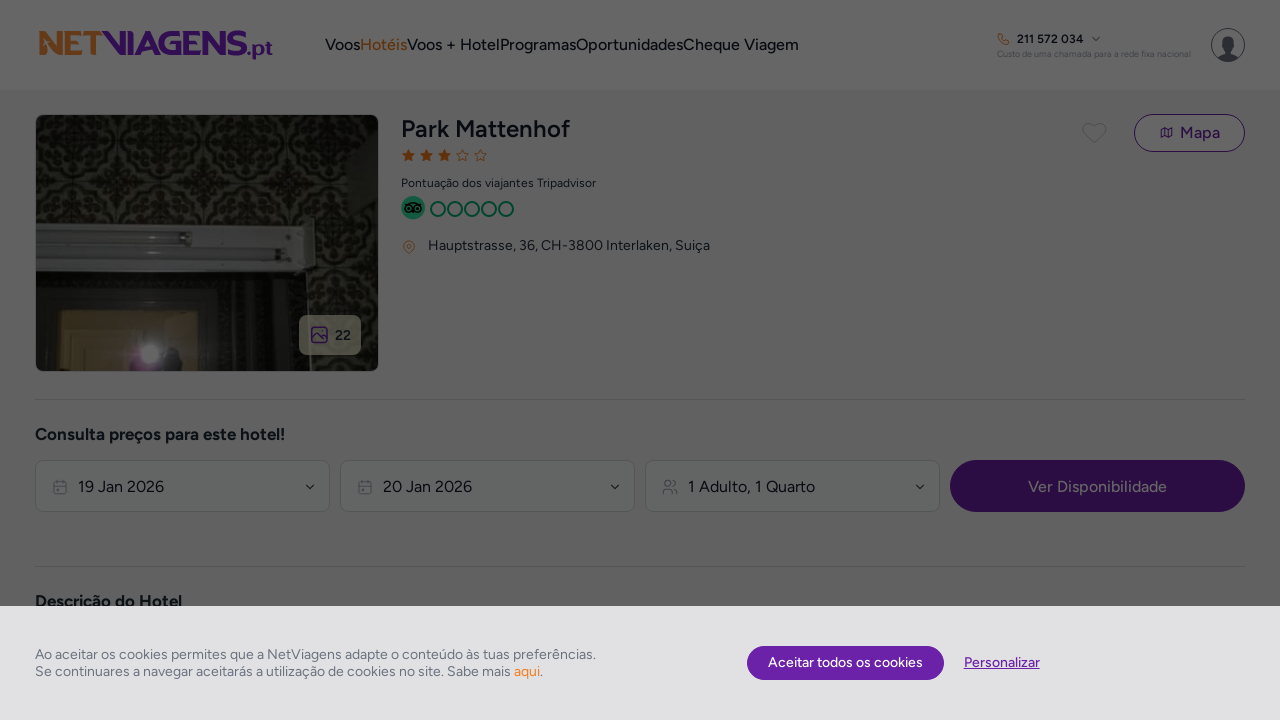

--- FILE ---
content_type: application/javascript
request_url: https://www.netviagens.pt/js/classes/interfaceControllers/build/0.226.0/Main.Checkout.interfaceController.js?dv=0.226.0
body_size: 5299
content:
/*! www.netviagens.pt 06-01-2026 - 11:01:01 */
define(["jquery-ui","classes/Utils","classes/Security","classes/ConnectionManager","checkout/ShoppingCart","classes/Account","classes/UserTracking","vendor/amplify.min","vendor/fastclick","vendor/sticky","classes/eCommerce","vendor/jquery.auto-complete","vendor/jquery.ui.touch-punch","vendor/velocity.min","vendor/isMobile"],function(e,_,t,n,u,r,c,m,o,i,l){return new function(e){var n=this,t=(this.Init=function(){},this.enableRemoveItem=function(){$(".js_summary_item_remove_btn").off().on("click",function(){var e=$(this),t=_.CookieJS.get("shopCartId"),i=e.attr("data-item-hash");t?InterfaceController.Notifications.promptWarning(LANG.NOTIFICATIONS.SHOPPING_CART_CLEAR_ITEM_TITLE,LANG.NOTIFICATIONS.SHOPPING_CART_CLEAR_ITEM_MSG,{label:LANG.ACTIONS.CANCEL,cb:function(e){e.close()}},null,{label:LANG.ACTIONS.REMOVE,cb:function(e){var n=_.CookieJS.get("shopCartId"),o=m.store("shoppingCartItems")[i];u.removeItem(n,i,function(e){var t;e&&(InterfaceController.Checkout.removeItem(i),(t=o.Details.Dynamic)?u.removeItem(n,t,function(e){InterfaceController.Checkout.removeItem(t),InterfaceController.ShoppingCart.buildItems()}):InterfaceController.ShoppingCart.buildItems())}),e.close()}}):InterfaceController.Notifications.alertError(LANG.NOTIFICATIONS.SHOPPING_CART_EXPIRED_TITLE,LANG.NOTIFICATIONS.SHOPPING_CART_EXPIRED_MSG,{label:LANG.ACTIONS.OK,cb:function(e){e.close(),window.location.href="/"}})})},this.removeItem=function(e){$(".js_summary_list_item[data-item-hash='"+e+"']").closest(".js_summary_list_item_block").remove();e=$(".js_summary_num_items").text(),e=parseInt(e)-1;$(".js_summary_num_items").text(e),$(".js_summary_products").text(LANG.GENERIC.PRODUCTS),1==e&&$(".js_summary_products").text(LANG.GENERIC.PRODUCT),e?$(".js_summary_empty_items").addClass("is-hidden"):($(".js_summary_empty_items").removeClass("is-hidden"),"summary"!=PAGE_SCOPE&&InterfaceController.Notifications.alertError(LANG.NOTIFICATIONS.SHOPPING_CART_EMPTY_TITLE,LANG.CHECKOUT.EMPTY_SHOPPING_CART,{label:LANG.ACTIONS.OK,cb:function(e){e.close(),window.location.href="/?ref=shopping-cart-empty"}}))},this.addTravelersToItems=function(e,s){var a,r=$(".js_checkout_insurance .js_item, .js_checkout_assistances .js_item");0<r.length?(a=0,u.get(e,function(e){var i=t(e);r.each(function(e){var n=$(this).attr("data-hash"),o=0;u.clearItemTravelers(n,function(){for(var e in a++,i){var e=i[e],t=$.extend({},u.Traveler);t.Name=e.Name,t.Surname=e.Surname,t.Gender=e.Gender,e.BirthDate&&(t.BirthDate=new Date(e.BirthDate).yyyymmdd()),u.addTraveler(t,n,function(e){++o===i.length&&a===r.length&&s&&s()})}})})})):s&&s()},function(e){var t,n=[];for(t in e.Items){var o=e.Items[t],i=[];switch(o.Type){case 1:case 2:case 3:case 4:i=o.Travelers}2==o.Type&&o.GroupId&&(i=[]),n=n.concat(i)}return n}),o=(this.enableBookingPolicies=function(s){$(".js_summary_hotel_item").each(function(e){var i=$(this);i.find(".js_summary_hotel_item_room[data-booking-policies='false']").each(function(e){var t=$(this),n=t.attr("data-room-guid"),o={};o.hid=i.attr("data-hid"),o.GUID=i.attr("data-guid"),o.rooms=[[{GUID:n}]],InterfaceController.Checkout.buildBookingPolicies(s,o,n,t)})})},this.buildBookingPolicies=function(n,o,i,s){var e=$(".js_svg_loader").eq(0).clone();s.find(".js_checkout_hotel_item_room_policy").empty().append(e.clone().show()).next().empty(),n.getBookingPolicies(o,i,o.rooms,function(e,t){e&&e.bookingPolicy&&!t?(colorClass=e.bookingPolicy.hasCancelationCosts?"color-bad":"color-good",s.find(".js_checkout_hotel_item_room_policy").removeClass("color-bad color-good").addClass(colorClass).html(e.bookingPolicy.summaryTeaser).off("mouseenter mouseleave").on("mouseenter mouseleave",function(e){}).next().addClass(colorClass.replace("color","tooltip")).html(e.bookingPolicy.summary.replace(/<b>|<\/b>/gi,"")).end()):(s.find(".js_checkout_hotel_item_room_policy").addClass("color-bad").html(LANG.HOTELS.ERROR_POLICIES+' <a role="button" class="underline js_policies_retry_btn">'+LANG.ACTIONS.TRY_AGAIN+"</a>"),s.off("click",".js_policies_retry_btn").on("click",".js_policies_retry_btn",function(e){InterfaceController.Checkout.buildBookingPolicies(n,o,i,s),e.preventDefault(),e.stopPropagation()}))})},this.enableShowItemInfo=function(){$(".js_summary_list_item_details_btn").off().on("click",function(){var e=$(this),t=e.parents(".js_summary_list_item_header"),e=e.parents(".js_summary_list_item_block").find(".js_summary_list_item_details");t.hasClass("active")?e.slideUp(function(){t.removeClass("active")}):e.slideDown(function(){t.addClass("active")})})},this.enableShowDetails=function(e,n,t){$(".js_summary_item_details_btn").off().on("click",function(){var e=$(this),e=(e.attr("data-type"),e.attr("data-item-hash")),t=$(".js_checkout_items_container").clone().removeClass("is-hidden");UT.send(window.TEMPLATE,"ShowDetails",e),InterfaceController.Modal.Init({onBeforeOpen:function(e){e.$content[0].innerHTML='<div class="js_summary_details_modal" style="text-align:left;"></div>',e.$content.find(".js_summary_details_modal").append(t.clone()),e.$modal.addClass("checkout-list--modal"),InterfaceController.Flights.enableBaggagePieceInfo(n)},onClose:function(e){e.$content.empty(),setTimeout(function(){e.$modal.removeClass("checkout-list--modal")},500)},onBeforeClose:function(e){},content:"",overlayOpacity:.7,overlayCloseBtn:!0}).open(),setTimeout(function(){$(".js_summary_details").addClass("is-active")},500)})},this.enableShowTermsAndConditions=function(){$(".js_summary_item_terms_btn").off().on("click",function(){var t,e=$(this);"flight"===e.attr("data-type")&&(e=e.attr("data-item-hash"),t=$(".js_summary_item_terms_text[data-item-hash='"+e+"']").clone().removeClass("is-hidden"),UT.send(window.TEMPLATE,"ShowTermsAndConditions",e),InterfaceController.Modal.Init({onBeforeOpen:function(e){e.$content[0].innerHTML='<div class="js_summary_terms_details" style="text-align:left;"></div>',e.$content.find(".js_summary_terms_details").append(t.clone()),e.$modal.addClass("checkout-list--modal")},onClose:function(e){e.$content.empty(),setTimeout(function(){e.$modal.removeClass("checkout-list--modal")},500)},onBeforeClose:function(e){},content:"",overlayOpacity:.7,overlayCloseBtn:!0}).open(),setTimeout(function(){$(".js_summary_details").addClass("is-active")},500))})},this.clearShoppingCart=function(){clearInterval(e.SHOPPING_CART_INTERVAL),e.SHOPPING_CART_INTERVAL=null,_.CookieJS.delete({name:"shopCartId",path:"/"}),m.store("shoppingCartItems",null),m.store("shoppingCartIsProcessed",null)},this.redirectToStep=function(n,o,e,i){n=n||1;var s;m.store("shoppingCartItems"),new l;e&&(e=c.getUserAccountToken()||c.getNonLoggedUserAccountToken())?(s=null,r.getInfoByToken(e,function(e){s=e},"syncCall"),m.store("shoppingCartIsProcessed")?u.updateByToken(e,null,function(e){e&&(s&&s.Phone&&(n=1.5),a(n,o,i))}):u.processByToken(e,function(e,t){!t&&e?UT.updateMetasearchTracking(e.FileNumber,function(e){s&&s.Phone&&(n=1.5),a(n,o,i)}):(InterfaceController.Notifications.alertWarning(LANG.NOTIFICATIONS.SHOPPING_CART_PROCESS_ERROR_TITLE,LANG.NOTIFICATIONS.SHOPPING_CART_PROCESS_ERROR_MSG,{label:LANG.ACTIONS.OK,cb:function(e){e.close()}}),InterfaceController.Loading.close())})):a(n,o,i)},this.enableClickUpsellItems=function(){$(".js_opportunities_container").off().on("click",".js_opportunity_link",function(){var e=$(this).attr("data-href");e&&(UT.send(window.TEMPLATE,"Checkout.upsell",e),window.open(e,"_blank"))})},this.buildUpsellItems=function(s,e){var a=$("#ta-reference").val(),r=$(".js_opportunities_container"),c=$(".js_opportunity_item_tpl").clone().removeClass("is-hidden"),l=($(".js_rentacar_item_tpl").clone().removeClass("is-hidden"),$(".js_activity_item_tpl").clone().removeClass("is-hidden"),$(".js_opportunities_spinner_big")),d=$(".js_opportunities_empty"),n=m.store("upsellItems");Object.keys(n).length?Object.keys(n).forEach(function(e){var i=n[e];switch(i.type){case u.Types.FLIGHT:var t;i.destiny;i.groupId||i.origin===i.destiny||(t="/"+LANG.GENERIC.FLIGHTS.toLowerCase()+"/pesquisa"+i.qs,c.find(".js_opportunity_link").attr("data-href",t).end().find(".js_opportunity_item_type").html(LANG.GENERIC.FLIGHT).end().find(".js_opportunity_item_name").html(i.description).end().find(".js_opportunity_item_img").attr("src","/img/voo.jpg").end().find(".js_opportunity_item_description").html(i.origin+" - "+i.destiny).end().find(".js_opportunity_item_details").html(i.startDate+" - "+i.endDate).end().find(".js_opportunity_item_more_offers").attr("href",t).end().find(".price").html("&nbsp;").end().removeClass("js_opportunity_item_tpl").addClass("js_opportunity_item"),r.append(c.clone()),l.addClass("is-hidden"),d.addClass("is-hidden"),$(".js_trip_upsell_section").removeClass("is-hidden"));break;case u.Types.HOTEL:i.gPlace.gPointLat,i.gPlace.gPointLng,o(s,e,function(e){var t,n,o;!i.groupId&&e&&(s.Params.hotelName=_.cleanForShortURL(e.hotel.name),s.Params.city=e.hotel.geoInfo.city,s.Params.masterId=e.hotel.masterId,s.Params.guid=e.GUID,InterfaceController.Hotels.buildRoomsPax(i.rooms),t="/hotel"+s.buildDetailQueryString()+"?ref="+a,n="/"+LANG.GENERIC.HOTEL.toLowerCase()+"/pesquisa"+i.qs+"?ref="+a,o=_.ImageConverter(e.hotel.media[0].midRes,900),c.find(".js_opportunity_link").attr("data-href",t).end().find(".js_opportunity_item_type").html(LANG.GENERIC.HOTEL).end().find(".js_opportunity_item_name").html(e.hotel.name).end().find(".js_opportunity_item_img").attr("src",o).end().find(".js_opportunity_item_description").html(e.cheapestRoomsDescriptions).end().find(".js_opportunity_item_details").html(e.cheapestRoomsMealPlans).end().find(".js_opportunity_item_more_offers").attr("href",n).end().find(".js_opportunity_item_price").html(Math.ceil(e.summary.salePrice)).end().removeClass("js_opportunity_item_tpl").addClass("js_opportunity_item"),r.append(c.clone()),l.addClass("is-hidden"),d.addClass("is-hidden"),$(".js_trip_upsell_section").removeClass("is-hidden"))})}}):(l.addClass("is-hidden"),d.addClass("is-hidden"))},this.creditCardValidator=function(e){t=[0,2,4,6,8,1,3,5,7,9];for(var t,n,o=e.val().replace(/\s+/gi,""),i=o.length,s=1,a=0;i;)n=parseInt(o.charAt(--i),10),a+=(s^=1)?t[n]:n;return a&&a%10==0},this.postalCodeValidator=function(e,t){return t&&t.val()&&"112"==t.val()?n.postalCodePTValidator(e):(e=(t=e.val().trim().toString()).match(/^[0-9\s-]{0,9}$/),!!(!t.length||e&&e.length))},this.postalCodePTValidator=function(e){var e=e.val().trim().toString(),t=e.match(/^[0-9]{4,4}$/);return!!(!e.length||t&&t.length)},this.postalCodePTZoneValidator=function(e){var e=e.val().trim().toString(),t=e.match(/^[0-9]{3,3}$/);return!!(!e.length||t&&t.length)},this.vatValidator=function(e,t){return!t||!t.val()||"112"!=t.val()||_.validateVAT(e.val())},this.enableCvvBtn=function(){$(".js_checkout_credit_card_cvv_btn").off().on("click",function(e){InterfaceController.Notifications.alertInfo(LANG.CHECKOUT.CVV,'<div class="align-center"><img src="/img/cvv.png" alt="cvv"></div>',{label:LANG.ACTIONS.CLOSE,cb:function(e){e.close()}})})},this.enableHelpersBtn=function(){$(".js_checkout_travel_check_helper_btn").off().on("click",function(e){$(this);var t='<div class="align-center"><img src="'+$(this).attr("data-image")+'" alt="'+LANG.CHECKOUT.TRAVEL_CHECK+'"></div>';InterfaceController.Notifications.alertInfo(LANG.CHECKOUT.TRAVEL_CHECK,t,{label:LANG.ACTIONS.CLOSE,cb:function(e){e.close()}})})},this.readAndAcceptConditions=function(i,s){UT.send(window.TEMPLATE,"open modal with terms and conditions");var e=LANG.GENERIC.TERMS,e='<div class="checkbox-wrapper checkout-read-accept-conditions-wrapper"><label for="read-accept-conditions"><input type="checkbox" class="checkbox js_checkout_read_accept_conditions_input" id="read-accept-conditions"><div class="checkbox-check"><svg class="svg-check"><use xlink:href="/img/sprite-nv.svg#check"></use></svg></div>'+(e=s?LANG.GENERIC.TERMS_CAMPAIGN:e)+"</label></div>";InterfaceController.Modal.Init({onBeforeOpen:function(n){var t=c.getUserAccountToken()||c.getNonLoggedUserAccountToken(),e=CONFIG.JS.GENERAL_CONDITIONS.URL,o=(s&&(e=s),e+="?simple_page=true&hide_aside=true",'<div class=""><iframe id="read-accept-conditions-iframe" class="js_checkout_read_accept_conditions_iframe" style="min-height: 600px; border: none;" src="about:blank" onload="this.height=this.contentWindow.document.body.scrollHeight + 50;"></iframe></div>');o+='<div class="checkout-print-conditions-wrapper"><a role="button" tabindex="0" class="btn btn-primary btn-continue btn-print js_checkout_print_conditions is-hidden" title="'+LANG.GENERIC.PRINT+'" style="pointer-events: all;">'+LANG.GENERIC.PRINT+"</a>",t&&(o+='<a role="button" tabindex="0" class="btn btn-primary btn-continue btn-email js_checkout_send_conditions is-hidden" title="'+LANG.GENERIC.SEND_EMAIL+'" style="pointer-events: all;"><svg class="svg-email"><use xlink:href="/img/sprite.svg#email"></use></svg></a>'),n.$content[0].innerHTML=o+="</div>",n.$content.find(".js_checkout_read_accept_conditions_iframe").attr("src",e).on("load",function(){n.$content.find(".js_checkout_print_conditions, .js_checkout_send_conditions").removeClass("is-hidden")}),n.$modal.off("click",".js_checkout_read_accept_conditions_input").on("click",".js_checkout_read_accept_conditions_input",function(e){var t=$(this);t.is(":checked")&&(t.attr("disabled","disabled"),t.off("click"),UT.send(window.TEMPLATE,"click accept btn terms and conditions"),setTimeout(function(){n.close(),i&&i()},500))}),n.$content.find(".js_checkout_print_conditions").off().on("click",function(e){e.preventDefault();e=document.getElementById("read-accept-conditions-iframe").contentWindow;return e.focus(),e.print(),!1}),n.$content.find(".js_checkout_send_conditions").off().on("click",function(e){e.preventDefault();e=$(this);InterfaceController.Loading.init(e),t?r.getInfoByToken(t,function(e){var t;e?(t=$(document.getElementById("read-accept-conditions-iframe").contentWindow.document).find("main").html(),e={ToName:e.Name+(e.Surname?" "+e.Surname:""),To:e.Email,FromName:"NetViagens",From:"netviagens@netviagens.pt",Subject:LANG.GENERIC.TERMS_CONDITIONS,Body:t},_.sendEmail(e,function(e){e?InterfaceController.Notifications.alertInfo(LANG.GENERIC.TERMS_CONDITIONS,LANG.NOTIFICATIONS.CHECKOUT.CONDITIONS_SEND_EMAIL_OK,{label:LANG.ACTIONS.OK,cb:function(e){e.close()}}):InterfaceController.Notifications.alertWarning(LANG.GENERIC.TERMS_CONDITIONS,LANG.NOTIFICATIONS.CHECKOUT.CONDITIONS_SEND_EMAIL_ERROR,{label:LANG.ACTIONS.OK,cb:function(e){e.close()}}),InterfaceController.Loading.close()})):(InterfaceController.Notifications.alertWarning(LANG.GENERIC.TERMS_CONDITIONS,LANG.CHECKOUT.PROCEED_BOOKING_MSG,{label:LANG.ACTIONS.OK,cb:function(e){e.close()}}),InterfaceController.Loading.close())}):(InterfaceController.Notifications.alertWarning(LANG.GENERIC.TERMS_CONDITIONS,LANG.CHECKOUT.PROCEED_BOOKING_MSG,{label:LANG.ACTIONS.OK,cb:function(e){e.close()}}),InterfaceController.Loading.close())}),isMobile.phone||isMobile.tablet?n.$content.find(".js_checkout_read_accept_conditions_iframe").css("width",n.$content.width()):n.$content.find(".js_checkout_read_accept_conditions_iframe").css("width","100%")},onClose:function(e){$(".js_checkout_read_accept_conditions_input").is(":checked")||InterfaceController.Loading.close(),e.$content.empty(),UT.send(window.TEMPLATE,"forcefully closed modal with terms and conditions")},onBeforeClose:function(e){},btns:e,content:"",overlayOpacity:.7,overlayCloseBtn:!0}).open()},function(e,t,n){e.SearchId=t,e.Params.searchId=t,objFilters={PagingParams:{Page:1,PageSize:1},SortExpressions:[{PropertyName:"htl.summary.geostarRating",SortType:"DESC"}]};function o(){e.getResults(objFilters,function(e,t){!t&&e&&(t=Object.keys(e.Results)[0],e=e.Results[t],n)&&n(e)})}"account"==window.PAGE_SCOPE?e.getStatus(function(e,t){e&&e.IsComplete&&o()}):o()}),a=function(e,t,n){var o="passo-"+e;switch(e){case 1.5:o="passo-1/passageiros";break;case 2.5:o="passo-2/extras"}t=_.GetDocumentLocationOrigin()+"/checkout/"+o+"/sci:"+t;n&&(t+="?withError="+n),5===e&&!0===m.store("isMetasearch")&&m.store("metasearchPartner")&&(-1===t.indexOf("?")?t+="?":t+="&",t+="agent="+m.store("metasearchPartner")),document.location.href=t};this.checkCartIsBooked=function(e){(e&&e.MustBePaidBeforeBooking&&e.IsBooked||e&&e.IsBooked&&!e.MustBePaidBeforeBooking&&e.IsPaid)&&u.clear(function(){document.location.href="/?ref=shop-cart-booked"})},this.enableStickyResume=function(){return null},this.enableMobileResume=function(){var n=$(".js_checkout_resume_mobile_wrapper"),o=$(".js_checkout_resume_mobile_container"),t=$(".js_checkout_resume_info_btn"),e=(t.is(":visible")&&o.css("display","none"),t.off().on("click",function(e){var t=$(this);t.hasClass("active")?(InterfaceController.Helpers.ScrollHelper.allowScroll(),n.removeClass("active"),t.removeClass("active"),o.slideUp()):(InterfaceController.Helpers.ScrollHelper.preventScroll(null,"preventTouch","preventWheel","preventScrollTop"),n.addClass("active"),t.addClass("active"),o.slideDown())}),$(".js_checkout_resume_info_close_btn").off().on("click",function(e){t.trigger("click")}),isMobile.any?"touchstart":"click touchstart");$("body").on(e,function(e){$(e.target).hasClass("js_checkout_resume_mobile_wrapper")&&t.trigger("click")})},this.trackingMetasearchPartner=function(e){if(!0===m.store("isMetasearch")&&m.store("metasearchPartner")){var t=m.store("metasearchPartner");if("skyscanner_pt"===t.toLowerCase())if(e.Items.length)for(var n in e.Items){var o=e.Items[n];if(1==o.Type&&o.ReserveStatus.ExtraInfo.length){var i,s=[];for(i in o.ReserveStatus.ExtraInfo)s.push(o.ReserveStatus.ExtraInfo[i].BookingReference);sat("init",CONFIG.JS.TRACKING_SKYSCANNER_ANALYTICS),sat("send","conversion",{bookingReference:s.join(";")})}}}},this.validatePaxInputKeydown=function(e){},this.validatePaxInputIsValid=function(e){var t=!0,n=e.val(),o=n.split(" "),i=n.substring(n.length-1,n.length),i=(o[o.length-1]," "===i),e=e.hasClass("js_checkout_rooms_item_second_given_name");return(o=o.map(function(e){return 1===(e=e.replace(/[^A-Za-zÀ-ÖØ-öø-ÿ]+/g,"")).length&&(e=""),e}).filter(function(e){return e})).join(" ")+(i?" ":"")!==n&&(t=!1),t=n.length<=1&&!e?!1:t}}(window)});

--- FILE ---
content_type: application/javascript
request_url: https://www.netviagens.pt/js/classes/build/0.226.0/ConnectionManager.js?dv=0.226.0
body_size: 327
content:
/*! www.netviagens.pt 06-01-2026 - 11:01:01 */
define(["jquery","classes/Utils"],function(d,t){return new function(e){var n=this,i=0,s=(this.ajaxQueueFull=!1,[CONFIG.EP,CONFIG.EP1,CONFIG.EP2,CONFIG.EP3,CONFIG.EP4,CONFIG.EP5]),r=(t.IsBrowserIE()&&(s=[CONFIG.EP,CONFIG.EP,CONFIG.EP,CONFIG.EP,CONFIG.EP,CONFIG.EP]),1);this.POST=function(e,t){try{r>=s.length&&(r=1);var a={},u=(a.dataType="json",a.url=s[r],a.url.match(/http|https/)||(a.url=document.location.protocol+a.url),!1===e.async&&(a.async=!1),!0===e.queue&&(a.queue=!0),e.timeout&&(a.timeout=1e3*e.timeout),a.data={},a.data.body=e.body||"",a.data.apiMethod=e.apiMethod,a.data.httpMethod=e.httpMethod||"GET",a.data.httpHeaders=e.httpHeaders||"",e.timeout&&(a.data.timeout=e.timeout||""),a.url||(s=[CONFIG.EP,CONFIG.EP1,CONFIG.EP2,CONFIG.EP3,CONFIG.EP4,CONFIG.EP5],a.url=s[r]),a),o=function(e){!function(e){if(!e||e.Message||e.statusText){try{e&&e.Message&&("Token expired."==e.Message||"Unknown reason."==e.Message)&&require(["classes/Security"],function(e){e.obtainToken("forceNew")})}catch(e){}return!1}return!0}(e)?t&&t(e,!0):t&&t(e)};void 0===u.type&&(u.type="POST"),void 0===u.data&&(u.data=null),void 0===u.async&&(u.async=!0),void 0===u.dataType&&(u.dataType="json"),void 0===u.crossDomain&&(u.crossDomain=!0),u.queue,null===u.data&&delete u.data,u.beforeSend=function(){i++,n.ajaxQueueFull=5<i,n.ajaxQueueNr=i},u.complete=function(){i--,n.ajaxQueueFull=5<i,n.ajaxQueueNr=i},d.ajax(u).done(o).fail(function(e,t,a){o()}).always(function(e,t,a){return e}),r++}catch(e){t&&t(e,!0)}}}(window)});

--- FILE ---
content_type: application/javascript
request_url: https://www.netviagens.pt/js/classes/build/0.226.0/Security.js?dv=0.226.0
body_size: 358
content:
/*! www.netviagens.pt 06-01-2026 - 11:01:01 */
define(["jquery","classes/Utils","classes/ConnectionManager"],function(e,o,i){return new function(e){var t=this,n=(this.Init=function(){},this.obtainToken=function(e){return o.CookieJS.get("at")&&!e?o.CookieJS.get("at"):(e={apiMethod:"security/tokens?secretKey="+o.base64_encode((new Date).ddmmyyyyhhmmss()).reverse(),httpMethod:"GET",httpHeaders:JSON.stringify({EnvironmentSettings:JSON.stringify(n)}),async:!1},i.POST(e,function(e,t){if(!t&&e.AccessToken)return t=navigator.userAgent.toString(),t=(t+=(new Date).getTime().toString())+Math.random().toString(),t=o.md5(t),o.CookieJS.set({name:"sid",value:t,expires:60,path:"/",secure:!1}),o.CookieJS.set({name:"at",value:e.AccessToken,expires:e.ExpiresIn,path:"/",secure:!1}),e.AccessToken}),null)},{AgentId:CONFIG.AGENT_ID,AgentDeptId:CONFIG.AGENT_DEPT_ID,AgentUserEmail:"",AgentUserName:"",CompanyId:CONFIG.COMPANY_ID,CompanyCredentialId:CONFIG.COMPANY_CREDENTIAL_ID,Country:"112",Locale:CONFIG.LOCALE,Language:CONFIG.LANGUAGE,Currency:CONFIG.CURRENCY,Market:CONFIG.MARKET,EntityId:"",EntityProtocolId:"",FileTypeId:"4",CommunicationWayId:"4",PromoCode:o.CookieJS.get("pc")?o.base64_decode(o.CookieJS.get("pc")):"",Email:CONFIG.Email});Object.defineProperty(t,"token",{get:function(){var e=o.CookieJS.get("at");return e||(o.CookieJS.delete({name:"at"}),t.obtainToken(),o.CookieJS.get("at"))}}),Object.defineProperty(t,"sid",{get:function(){return o.CookieJS.get("sid")}})}(window)});

--- FILE ---
content_type: application/javascript
request_url: https://www.netviagens.pt/js/interfaces/_thematic/_hotel/build/0.226.0/details.interface.js?dv=0.226.0
body_size: -101
content:
/*! www.netviagens.pt 06-01-2026 - 11:01:01 */
define(["jquery-ui","classes/Utils","interfaceController/_thematic/_hotel"+window.JS_BUILD_FOLDER+"/ThematicHotelDetails.interfaceController"],function(e,t,i){window.InterfaceController.Hotels.Init(i.hotelParams),i.Init()});

--- FILE ---
content_type: image/svg+xml
request_url: https://www.netviagens.pt/img/shopcart-icon.svg?v0.226.0
body_size: 1165
content:
<?xml version="1.0" encoding="UTF-8" standalone="no"?>
<svg width="18px" height="15px" viewBox="0 0 18 15" version="1.1" xmlns="http://www.w3.org/2000/svg" xmlns:xlink="http://www.w3.org/1999/xlink">
    <!-- Generator: Sketch 40.3 (33839) - http://www.bohemiancoding.com/sketch -->
    <title>cart-plus</title>
    <desc>Created with Sketch.</desc>
    <defs></defs>
    <g id="Page-1" stroke="none" stroke-width="1" fill="none" fill-rule="evenodd">
        <g id="Home-Pesquisa-Pacotes" transform="translate(-1163.000000, -35.000000)" fill="#C8C8C8">
            <g id="Group-81" transform="translate(513.000000, 35.000000)">
                <g id="Group-80" transform="translate(650.000000, 0.000000)">
                    <g id="cart-plus">
                        <path d="M6.81818182,13.6363636 C6.81818182,14.0127841 6.6850142,14.3341619 6.41867898,14.6004972 C6.15234375,14.8668324 5.83096591,15 5.45454545,15 C5.078125,15 4.75674716,14.8668324 4.49041193,14.6004972 C4.2240767,14.3341619 4.09090909,14.0127841 4.09090909,13.6363636 C4.09090909,13.2599432 4.2240767,12.9385653 4.49041193,12.6722301 C4.75674716,12.4058949 5.078125,12.2727273 5.45454545,12.2727273 C5.83096591,12.2727273 6.15234375,12.4058949 6.41867898,12.6722301 C6.6850142,12.9385653 6.81818182,13.2599432 6.81818182,13.6363636 L6.81818182,13.6363636 Z M16.3636364,13.6363636 C16.3636364,14.0127841 16.2304688,14.3341619 15.9641335,14.6004972 C15.6977983,14.8668324 15.3764205,15 15,15 C14.6235795,15 14.3022017,14.8668324 14.0358665,14.6004972 C13.7695313,14.3341619 13.6363636,14.0127841 13.6363636,13.6363636 C13.6363636,13.2599432 13.7695313,12.9385653 14.0358665,12.6722301 C14.3022017,12.4058949 14.6235795,12.2727273 15,12.2727273 C15.3764205,12.2727273 15.6977983,12.4058949 15.9641335,12.6722301 C16.2304688,12.9385653 16.3636364,13.2599432 16.3636364,13.6363636 L16.3636364,13.6363636 Z M17.7272727,2.04545455 L17.7272727,7.5 C17.7272727,7.67045455 17.6704545,7.82137784 17.5568182,7.95276989 C17.4431818,8.08416193 17.2975852,8.16051136 17.1200284,8.18181818 L5.99786932,9.48153409 C6.00497159,9.53125 6.0209517,9.60759943 6.04580966,9.71058239 C6.07066761,9.81356534 6.09197443,9.90767045 6.10973011,9.99289773 C6.1274858,10.078125 6.13636364,10.15625 6.13636364,10.2272727 C6.13636364,10.3409091 6.05113636,10.5681818 5.88068182,10.9090909 L15.6818182,10.9090909 C15.8664773,10.9090909 16.0262784,10.9765625 16.1612216,11.1115057 C16.2961648,11.2464489 16.3636364,11.40625 16.3636364,11.5909091 C16.3636364,11.7755682 16.2961648,11.9353693 16.1612216,12.0703125 C16.0262784,12.2052557 15.8664773,12.2727273 15.6818182,12.2727273 L4.77272727,12.2727273 C4.58806818,12.2727273 4.42826705,12.2052557 4.29332386,12.0703125 C4.15838068,11.9353693 4.09090909,11.7755682 4.09090909,11.5909091 C4.09090909,11.4914773 4.12997159,11.3512074 4.20809659,11.1700994 C4.28622159,10.9889915 4.39098011,10.7776989 4.52237216,10.5362216 C4.6537642,10.2947443 4.7265625,10.1598011 4.74076705,10.131392 L2.85511364,1.36363636 L0.681818182,1.36363636 C0.497159091,1.36363636 0.337357955,1.29616477 0.202414773,1.16122159 C0.0674715909,1.02627841 0,0.866477273 0,0.681818182 C0,0.497159091 0.0674715909,0.337357955 0.202414773,0.202414773 C0.337357955,0.0674715909 0.497159091,0 0.681818182,0 L3.40909091,0 C3.52272727,0 3.62393466,0.0230823864 3.71271307,0.0692471591 C3.80149148,0.115411932 3.8725142,0.170454545 3.92578125,0.234375 C3.9790483,0.298295455 4.02521307,0.385298295 4.06427557,0.495383523 C4.10333807,0.60546875 4.12997159,0.699573864 4.14417614,0.777698864 C4.15838068,0.855823864 4.17791193,0.960582386 4.20276989,1.09197443 C4.22762784,1.22336648 4.24360795,1.31392045 4.25071023,1.36363636 L17.0454545,1.36363636 C17.2301136,1.36363636 17.3899148,1.43110795 17.524858,1.56605114 C17.6598011,1.70099432 17.7272727,1.86079545 17.7272727,2.04545455 L17.7272727,2.04545455 Z" id="Shape"></path>
                    </g>
                </g>
            </g>
        </g>
    </g>
</svg>